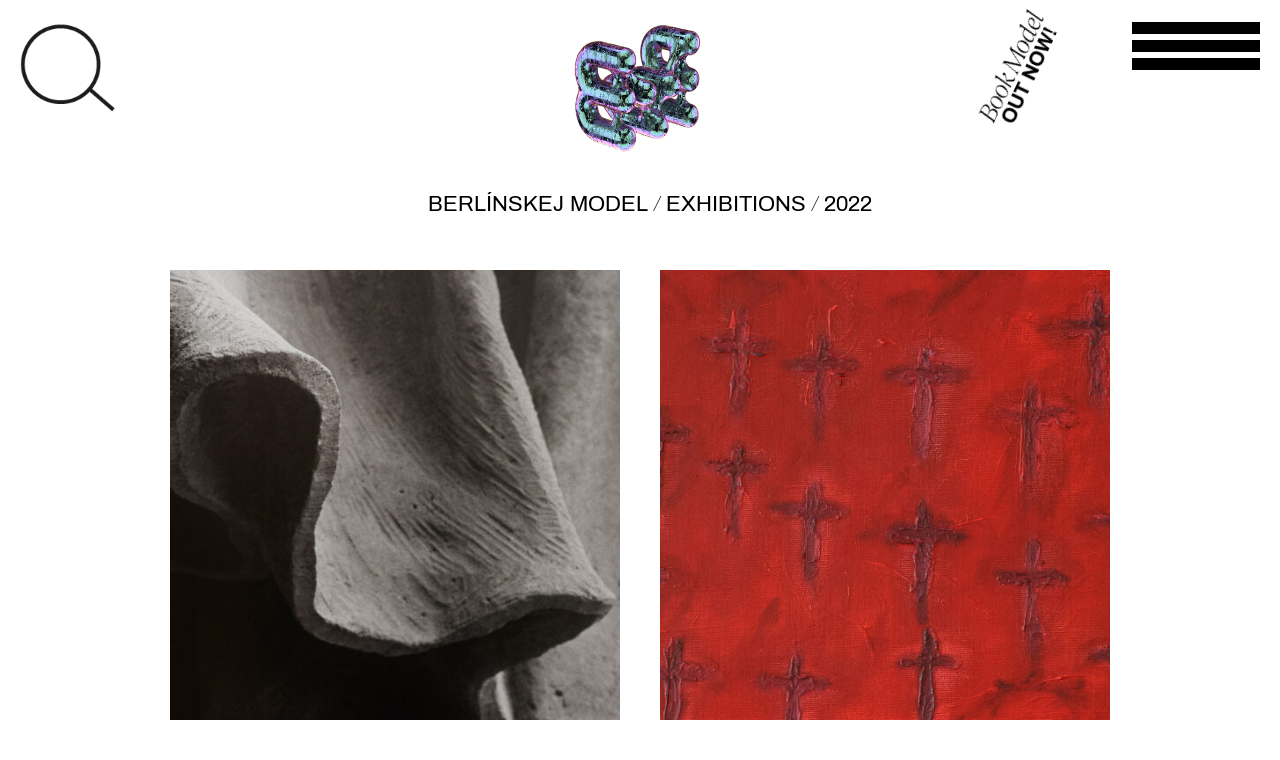

--- FILE ---
content_type: text/html; charset=UTF-8
request_url: https://berlinskejmodel.cz/en/vystavy/2022/
body_size: 8398
content:
<!doctype html>
<html lang="en-US" class="no-js">
    <head>
        <meta charset="UTF-8">
        

        <link href="//www.google-analytics.com" rel="dns-prefetch">
        <link href="https://berlinskejmodel.cz/wp-content/themes/html5blank-stable/img/icons/favicon.ico" rel="shortcut icon">
        <link href="https://berlinskejmodel.cz/wp-content/themes/html5blank-stable/img/icons/touch.png" rel="apple-touch-icon-precomposed">

        <meta http-equiv="X-UA-Compatible" content="IE=edge,chrome=1">
        <meta name="viewport" content="width=device-width, initial-scale=1.0">
        

        <meta name='robots' content='index, follow, max-image-preview:large, max-snippet:-1, max-video-preview:-1' />
	
	
	<!-- This site is optimized with the Yoast SEO plugin v25.2 - https://yoast.com/wordpress/plugins/seo/ -->
	<title>2022 | Berlínskej Model</title>
	<link rel="canonical" href="https://berlinskejmodel.cz/en/2022/" />
	<meta property="og:locale" content="en_US" />
	<meta property="og:type" content="website" />
	<meta property="og:title" content="2022 | Berlínskej Model" />
	<meta property="og:url" content="https://berlinskejmodel.cz/en/2022/" />
	<meta property="og:site_name" content="Berlínskej Model" />
	<meta property="og:image" content="https://berlinskejmodel.cz/wp-content/uploads/2020/11/logo_v1.png" />
	<meta property="og:image:width" content="512" />
	<meta property="og:image:height" content="512" />
	<meta property="og:image:type" content="image/png" />
	<meta name="twitter:card" content="summary_large_image" />
	<script type="application/ld+json" class="yoast-schema-graph">{"@context":"https://schema.org","@graph":[{"@type":"CollectionPage","@id":"https://berlinskejmodel.cz/en/2022/","url":"https://berlinskejmodel.cz/en/2022/","name":"2022 | Berlínskej Model","isPartOf":{"@id":"https://berlinskejmodel.cz/cs/#website"},"primaryImageOfPage":{"@id":"https://berlinskejmodel.cz/en/2022/#primaryimage"},"image":{"@id":"https://berlinskejmodel.cz/en/2022/#primaryimage"},"thumbnailUrl":"https://berlinskejmodel.cz/wp-content/uploads/2022/11/Cover-zelenkova12.jpg","breadcrumb":{"@id":"https://berlinskejmodel.cz/en/2022/#breadcrumb"},"inLanguage":"en-US"},{"@type":"ImageObject","inLanguage":"en-US","@id":"https://berlinskejmodel.cz/en/2022/#primaryimage","url":"https://berlinskejmodel.cz/wp-content/uploads/2022/11/Cover-zelenkova12.jpg","contentUrl":"https://berlinskejmodel.cz/wp-content/uploads/2022/11/Cover-zelenkova12.jpg","width":2560,"height":1708},{"@type":"BreadcrumbList","@id":"https://berlinskejmodel.cz/en/2022/#breadcrumb","itemListElement":[{"@type":"ListItem","position":1,"name":"Berlínskej Model","item":"https://berlinskejmodel.cz/"},{"@type":"ListItem","position":2,"name":"Výstavy 2022"}]},{"@type":"WebSite","@id":"https://berlinskejmodel.cz/cs/#website","url":"https://berlinskejmodel.cz/cs/","name":"Berlínskej Model","description":"","publisher":{"@id":"https://berlinskejmodel.cz/cs/#organization"},"potentialAction":[{"@type":"SearchAction","target":{"@type":"EntryPoint","urlTemplate":"https://berlinskejmodel.cz/cs/?s={search_term_string}"},"query-input":{"@type":"PropertyValueSpecification","valueRequired":true,"valueName":"search_term_string"}}],"inLanguage":"en-US"},{"@type":"Organization","@id":"https://berlinskejmodel.cz/cs/#organization","name":"Berlínskej Model","url":"https://berlinskejmodel.cz/cs/","logo":{"@type":"ImageObject","inLanguage":"en-US","@id":"https://berlinskejmodel.cz/cs/#/schema/logo/image/","url":"https://berlinskejmodel.cz/wp-content/uploads/2020/11/logo_v1.png","contentUrl":"https://berlinskejmodel.cz/wp-content/uploads/2020/11/logo_v1.png","width":512,"height":512,"caption":"Berlínskej Model"},"image":{"@id":"https://berlinskejmodel.cz/cs/#/schema/logo/image/"},"sameAs":["https://www.facebook.com/berlinskejmodel","https://www.instagram.com/berlinskej_model/"]}]}</script>
	<!-- / Yoast SEO plugin. -->


<link rel='dns-prefetch' href='//www.googletagmanager.com' />
<link data-optimized="2" rel="stylesheet" href="https://berlinskejmodel.cz/wp-content/litespeed/css/0a9f96b3184b03a79de412f830ef2321.css?ver=4c6ad" />








<script type="text/javascript" src="https://berlinskejmodel.cz/wp-content/themes/html5blank-stable/js/lib/conditionizr-4.3.0.min.js?ver=4.3.0" id="conditionizr-js"></script>
<script type="text/javascript" src="https://berlinskejmodel.cz/wp-content/themes/html5blank-stable/js/lib/modernizr-2.7.1.min.js?ver=2.7.1" id="modernizr-js"></script>
<script type="text/javascript" src="https://berlinskejmodel.cz/wp-includes/js/jquery/jquery.min.js?ver=3.7.1" id="jquery-core-js"></script>
<script type="text/javascript" src="https://berlinskejmodel.cz/wp-includes/js/jquery/jquery-migrate.min.js?ver=3.4.1" id="jquery-migrate-js"></script>
<script type="text/javascript" src="https://berlinskejmodel.cz/wp-content/themes/html5blank-stable/js/scripts.js?ver=1.0.0" id="html5blankscripts-js"></script>
<script type="text/javascript" src="https://berlinskejmodel.cz/wp-content/themes/html5blank-stable/js/SlidingMenu.js?ver=1.0.0" id="slidingMenu1-js"></script>
<script type="text/javascript" src="https://berlinskejmodel.cz/wp-content/themes/html5blank-stable/js/HlavniMenu.js?ver=1.0.0" id="hlavniMenu-js"></script>
<script type="text/javascript" src="https://berlinskejmodel.cz/wp-content/themes/html5blank-stable/js/flickity.pkgd.min.js?ver=1.0.0" id="flickity-js"></script>
<script type="text/javascript" src="https://berlinskejmodel.cz/wp-content/themes/html5blank-stable/js/bg-lazyload.js?ver=1.0.0" id="flickity-lazyload-bg-js"></script>
<script type="text/javascript" src="https://berlinskejmodel.cz/wp-content/themes/html5blank-stable/js/fullscreen.js?ver=1.0.0" id="flickity-fullscreen-js"></script>
<script type="text/javascript" src="https://berlinskejmodel.cz/wp-content/themes/html5blank-stable/js/homepageSlider.js?ver=1.0.0" id="homepageslider-js"></script>
<script type="text/javascript" src="https://berlinskejmodel.cz/wp-content/themes/html5blank-stable/js/gradient.js?ver=1.0.0" id="gradient-js"></script>

<!-- Google tag (gtag.js) snippet added by Site Kit -->

<!-- Google Analytics snippet added by Site Kit -->
<script type="text/javascript" src="https://www.googletagmanager.com/gtag/js?id=G-ZW64M8S90L" id="google_gtagjs-js" async></script>
<script type="text/javascript" id="google_gtagjs-js-after">
/* <![CDATA[ */
window.dataLayer = window.dataLayer || [];function gtag(){dataLayer.push(arguments);}
gtag("set","linker",{"domains":["berlinskejmodel.cz"]});
gtag("js", new Date());
gtag("set", "developer_id.dZTNiMT", true);
gtag("config", "G-ZW64M8S90L");
/* ]]> */
</script>

<!-- End Google tag (gtag.js) snippet added by Site Kit -->
<link rel="https://api.w.org/" href="https://berlinskejmodel.cz/en/wp-json/" /><meta name="generator" content="Site Kit by Google 1.153.0" />
<link hreflang="cs" href="https://berlinskejmodel.cz/cs/vystavy/2022/" rel="alternate" />
<link hreflang="en" href="https://berlinskejmodel.cz/en/vystavy/2022/" rel="alternate" />
<link hreflang="x-default" href="https://berlinskejmodel.cz/cs/vystavy/2022/" rel="alternate" />
<meta name="generator" content="qTranslate-XT 3.9.0.P1" />
<meta name="google-site-verification" content="ooWBPNSxCfRAOg8JUXE0URXlfiTwQke2OJnxV1eKUV8"><link rel="icon" href="https://berlinskejmodel.cz/wp-content/uploads/2020/12/cropped-favicon-32x32.png" sizes="32x32" />
<link rel="icon" href="https://berlinskejmodel.cz/wp-content/uploads/2020/12/cropped-favicon-192x192.png" sizes="192x192" />
<link rel="apple-touch-icon" href="https://berlinskejmodel.cz/wp-content/uploads/2020/12/cropped-favicon-180x180.png" />
<meta name="msapplication-TileImage" content="https://berlinskejmodel.cz/wp-content/uploads/2020/12/cropped-favicon-270x270.png" />
        <script>
// conditionizr.com
// configure environment tests
            conditionizr.config({
                assets: 'https://berlinskejmodel.cz/wp-content/themes/html5blank-stable',
                tests: {}
            });
        </script>

        <script>
            /*if(!Modernizr.svg) {
             jQuery('img[src*="svg"]').attr('src', function() {
             return jQuery(this).attr('src').replace('.svg', '.png');
             });
             }   */
        </script>

        <!-- VYHLEDAVANI -->
        <script>
            jQuery(document).ready(function () {
                jQuery('.eda-menu-button-2').click(function (e) {
                    jQuery(this).parent().toggleClass('fullscreen');
                    var barva = barvy[Math.floor(Math.random() * barvy.length)];
                    jQuery('div.eda-menu-2.fullscreen').css('background-color', barva);
                    setTimeout(function () {
                        jQuery('#s').focus();


                    }, 500);

                    if (!jQuery('.eda-menu-content-2').hasClass('fullscreen2')) {
                     jQuery( ".eda-menu-button-2 img" ).replaceWith( '<img src="/wp-content/themes/html5blank-stable/img/krizek.png" alt="Vyhledávání">' );
                        setTimeout(function () {
                            jQuery('.eda-menu-content-2').toggleClass('fullscreen2');

                        }, 400);
                    } else {
                     jQuery( ".eda-menu-button-2 img" ).replaceWith( '<img src="/wp-content/themes/html5blank-stable/img/lupa.png" alt="Vyhledávání">' );
                        jQuery('.eda-menu-content-2').toggleClass('fullscreen2');
                        jQuery('div.eda-menu-2').css('background-color', 'transparent');




                    }
                    
                   
                });
            });

        </script>

        <!-- HLAVNI MENU -->
        <script>
            jQuery(document).ready(function () {
                jQuery('.eda-menu-button').click(function (e) {
                    jQuery(this).parent().toggleClass('fullscreen');

                    if (!jQuery('.eda-menu-content').hasClass('fullscreen2')) {
                        setTimeout(function () {
                            jQuery('.eda-menu-content').toggleClass('fullscreen2');
                        }, 400);
                    } else {
                        jQuery('.eda-menu-content').toggleClass('fullscreen2');
                    }
                });
                jQuery(document).ready(function () {
                    jQuery('.eda-menu-button').click(function () {
                        jQuery(this).toggleClass('open');
                    });
                });
            });
        </script>

        

    </head>
    <body class="archive date post-type-archive post-type-archive-vystavy wp-theme-html5blank-stable">

        <!-- wrapper -->
        <div class="wrapper">

            <!-- header -->
            <header class="header clear" role="banner">

                <!-- logo -->
                <div class="logo">
                    <a href="https://berlinskejmodel.cz/en">
                        <!-- svg logo - toddmotto.com/mastering-svg-use-for-a-retina-web-fallbacks-with-png-script -->
                        
                        <img src="https://berlinskejmodel.cz/wp-content/themes/html5blank-stable/img/logo_v5.gif" alt="Logo" class="logo-img">

                    </a>
                </div>


                <div class="eda-menu-2">

                    <div class="eda-menu-button-2"> 
                        <img src="/wp-content/themes/html5blank-stable/img/lupa.png" alt="Vyhledávání">
                    </div>
                    <div class="eda-menu-content-2">

                        <section class="search"><form role="search" method="get" id="search-form" action="https://berlinskejmodel.cz/en/" >
    <label class="screen-reader-text" for="s"></label>
     <input type="search" value="" name="s" id="s" placeholder="To search, type and hit enter" />
     <input type="submit" id="searchsubmit" value="Search" />
     </form></section>                        <div class="tag-cloud">
                            <a href="https://berlinskejmodel.cz/en/tag/air_magic/" class="tag-cloud-link tag-link-36 tag-link-position-1" style="font-size: 47.25px;" aria-label="air_magic (180 items)">air_magic</a>
<a href="https://berlinskejmodel.cz/en/tag/ash/" class="tag-cloud-link tag-link-64 tag-link-position-2" style="font-size: 28px;" aria-label="ash (84 items)">ash</a>
<a href="https://berlinskejmodel.cz/en/tag/barbarian/" class="tag-cloud-link tag-link-32 tag-link-position-3" style="font-size: 33.25px;" aria-label="barbarian (103 items)">barbarian</a>
<a href="https://berlinskejmodel.cz/en/tag/bard/" class="tag-cloud-link tag-link-34 tag-link-position-4" style="font-size: 32.083333333333px;" aria-label="bard (100 items)">bard</a>
<a href="https://berlinskejmodel.cz/en/tag/charcoal/" class="tag-cloud-link tag-link-82 tag-link-position-5" style="font-size: 23.333333333333px;" aria-label="charcoal (70 items)">charcoal</a>
<a href="https://berlinskejmodel.cz/en/tag/crystal_orb/" class="tag-cloud-link tag-link-94 tag-link-position-6" style="font-size: 14.583333333333px;" aria-label="crystal_orb (49 items)">crystal_orb</a>
<a href="https://berlinskejmodel.cz/en/tag/drawing/" class="tag-cloud-link tag-link-37 tag-link-position-7" style="font-size: 28.583333333333px;" aria-label="drawing (87 items)">drawing</a>
<a href="https://berlinskejmodel.cz/en/tag/druid/" class="tag-cloud-link tag-link-27 tag-link-position-8" style="font-size: 14px;" aria-label="druid (48 items)">druid</a>
<a href="https://berlinskejmodel.cz/en/tag/duo/" class="tag-cloud-link tag-link-22 tag-link-position-9" style="font-size: 18.083333333333px;" aria-label="duo (57 items)">duo</a>
<a href="https://berlinskejmodel.cz/en/tag/earth_magic/" class="tag-cloud-link tag-link-29 tag-link-position-10" style="font-size: 41.416666666667px;" aria-label="earth_magic (143 items)">earth_magic</a>
<a href="https://berlinskejmodel.cz/en/tag/enchanter/" class="tag-cloud-link tag-link-43 tag-link-position-11" style="font-size: 32.083333333333px;" aria-label="enchanter (98 items)">enchanter</a>
<a href="https://berlinskejmodel.cz/en/tag/fire_magic/" class="tag-cloud-link tag-link-40 tag-link-position-12" style="font-size: 37.333333333333px;" aria-label="fire_magic (121 items)">fire_magic</a>
<a href="https://berlinskejmodel.cz/en/tag/fotografie/" class="tag-cloud-link tag-link-56 tag-link-position-13" style="font-size: 31.5px;" aria-label="fotografie (97 items)">fotografie</a>
<a href="https://berlinskejmodel.cz/en/tag/hematite/" class="tag-cloud-link tag-link-59 tag-link-position-14" style="font-size: 31.5px;" aria-label="hematite (96 items)">hematite</a>
<a href="https://berlinskejmodel.cz/en/tag/illusionist/" class="tag-cloud-link tag-link-38 tag-link-position-15" style="font-size: 24.5px;" aria-label="illusionist (73 items)">illusionist</a>
<a href="https://berlinskejmodel.cz/en/tag/kresba/" class="tag-cloud-link tag-link-55 tag-link-position-16" style="font-size: 25.666666666667px;" aria-label="kresba (76 items)">kresba</a>
<a href="https://berlinskejmodel.cz/en/tag/linen_cloak/" class="tag-cloud-link tag-link-76 tag-link-position-17" style="font-size: 37.333333333333px;" aria-label="linen_cloak (121 items)">linen_cloak</a>
<a href="https://berlinskejmodel.cz/en/tag/malba/" class="tag-cloud-link tag-link-52 tag-link-position-18" style="font-size: 44.333333333333px;" aria-label="malba (161 items)">malba</a>
<a href="https://berlinskejmodel.cz/en/tag/new_media/" class="tag-cloud-link tag-link-74 tag-link-position-19" style="font-size: 15.75px;" aria-label="new_media (52 items)">new_media</a>
<a href="https://berlinskejmodel.cz/en/tag/object/" class="tag-cloud-link tag-link-31 tag-link-position-20" style="font-size: 35px;" aria-label="object (111 items)">object</a>
<a href="https://berlinskejmodel.cz/en/tag/objekt/" class="tag-cloud-link tag-link-57 tag-link-position-21" style="font-size: 29.166666666667px;" aria-label="objekt (88 items)">objekt</a>
<a href="https://berlinskejmodel.cz/en/tag/obsidian/" class="tag-cloud-link tag-link-77 tag-link-position-22" style="font-size: 35.583333333333px;" aria-label="obsidian (114 items)">obsidian</a>
<a href="https://berlinskejmodel.cz/en/tag/painting/" class="tag-cloud-link tag-link-41 tag-link-position-23" style="font-size: 47.833333333333px;" aria-label="painting (185 items)">painting</a>
<a href="https://berlinskejmodel.cz/en/tag/pearl/" class="tag-cloud-link tag-link-63 tag-link-position-24" style="font-size: 36.166666666667px;" aria-label="pearl (116 items)">pearl</a>
<a href="https://berlinskejmodel.cz/en/tag/performance/" class="tag-cloud-link tag-link-23 tag-link-position-25" style="font-size: 33.833333333333px;" aria-label="performance (106 items)">performance</a>
<a href="https://berlinskejmodel.cz/en/tag/photography/" class="tag-cloud-link tag-link-35 tag-link-position-26" style="font-size: 32.083333333333px;" aria-label="photography (98 items)">photography</a>
<a href="https://berlinskejmodel.cz/en/tag/pottery/" class="tag-cloud-link tag-link-68 tag-link-position-27" style="font-size: 18.666666666667px;" aria-label="pottery (58 items)">pottery</a>
<a href="https://berlinskejmodel.cz/en/tag/priest_magic/" class="tag-cloud-link tag-link-98 tag-link-position-28" style="font-size: 18.083333333333px;" aria-label="priest_magic (57 items)">priest_magic</a>
<a href="https://berlinskejmodel.cz/en/tag/print/" class="tag-cloud-link tag-link-42 tag-link-position-29" style="font-size: 30.916666666667px;" aria-label="print (95 items)">print</a>
<a href="https://berlinskejmodel.cz/en/tag/rogue/" class="tag-cloud-link tag-link-28 tag-link-position-30" style="font-size: 31.5px;" aria-label="rogue (97 items)">rogue</a>
<a href="https://berlinskejmodel.cz/en/tag/ruby/" class="tag-cloud-link tag-link-73 tag-link-position-31" style="font-size: 23.333333333333px;" aria-label="ruby (69 items)">ruby</a>
<a href="https://berlinskejmodel.cz/en/tag/sapphire/" class="tag-cloud-link tag-link-61 tag-link-position-32" style="font-size: 22.166666666667px;" aria-label="sapphire (67 items)">sapphire</a>
<a href="https://berlinskejmodel.cz/en/tag/scroll/" class="tag-cloud-link tag-link-58 tag-link-position-33" style="font-size: 56px;" aria-label="scroll (256 items)">scroll</a>
<a href="https://berlinskejmodel.cz/en/tag/sculpture/" class="tag-cloud-link tag-link-65 tag-link-position-34" style="font-size: 32.083333333333px;" aria-label="sculpture (98 items)">sculpture</a>
<a href="https://berlinskejmodel.cz/en/tag/socha/" class="tag-cloud-link tag-link-66 tag-link-position-35" style="font-size: 32.083333333333px;" aria-label="socha (98 items)">socha</a>
<a href="https://berlinskejmodel.cz/en/tag/solo/" class="tag-cloud-link tag-link-26 tag-link-position-36" style="font-size: 47.25px;" aria-label="solo (180 items)">solo</a>
<a href="https://berlinskejmodel.cz/en/tag/throne/" class="tag-cloud-link tag-link-86 tag-link-position-37" style="font-size: 21.583333333333px;" aria-label="throne (65 items)">throne</a>
<a href="https://berlinskejmodel.cz/en/tag/tisk/" class="tag-cloud-link tag-link-53 tag-link-position-38" style="font-size: 29.166666666667px;" aria-label="tisk (89 items)">tisk</a>
<a href="https://berlinskejmodel.cz/en/tag/torch/" class="tag-cloud-link tag-link-72 tag-link-position-39" style="font-size: 27.416666666667px;" aria-label="torch (83 items)">torch</a>
<a href="https://berlinskejmodel.cz/en/tag/trinkets/" class="tag-cloud-link tag-link-60 tag-link-position-40" style="font-size: 19.25px;" aria-label="trinkets (59 items)">trinkets</a>
<a href="https://berlinskejmodel.cz/en/tag/video/" class="tag-cloud-link tag-link-33 tag-link-position-41" style="font-size: 20.416666666667px;" aria-label="video (62 items)">video</a>
<a href="https://berlinskejmodel.cz/en/tag/water_magic/" class="tag-cloud-link tag-link-25 tag-link-position-42" style="font-size: 44.333333333333px;" aria-label="water_magic (161 items)">water_magic</a>
<a href="https://berlinskejmodel.cz/en/tag/witch/" class="tag-cloud-link tag-link-24 tag-link-position-43" style="font-size: 15.166666666667px;" aria-label="witch (50 items)">witch</a>
<a href="https://berlinskejmodel.cz/en/tag/wizard/" class="tag-cloud-link tag-link-39 tag-link-position-44" style="font-size: 40.25px;" aria-label="wizard (137 items)">wizard</a>
<a href="https://berlinskejmodel.cz/en/tag/wooden_idol/" class="tag-cloud-link tag-link-83 tag-link-position-45" style="font-size: 15.75px;" aria-label="wooden_idol (52 items)">wooden_idol</a>                        </div>
                        
                     <!--     <div class="tagy-legenda-odkaz-obal">
                            <a href="/o-galerii-bm/read-the-legend/">Read the legend</a>  
                             </div>

                  <!--      <div class="eda-menu-button-3"> 
                            <img src="/wp-content/themes/html5blank-stable/img/lupa.png" alt="Vyhledávání">
                        </div>

-->

        
         
  
  <a class="odkaz-legenda" target="_blank" href="/o-galerii-bm/read-the-legend/"><img src="/wp-content/themes/html5blank-stable/img/legend.gif" alt="kostka">
                                                                                                                     </a>
                                                                                                                      
  
                    </div>
                </div>
<div class="kniha-button-obal"><a href="/kniha/">
<img src="https://berlinskejmodel.cz/wp-content/themes/html5blank-stable/img/button_kniha.svg" alt="Kniha Model">
</a>
</div>


                <div class="eda-menu">

                    <div class="eda-menu-button"> 
                        <span></span>
                        <span></span>
                        <span></span>
                    </div>
                    <div class="eda-menu-content">
                        <div class="stranka-top-jazyk">
                            
<ul class="language-chooser language-chooser-text qtranxs_language_chooser" id="qtranslate-chooser">
<li class="lang-cs"><a href="https://berlinskejmodel.cz/cs/vystavy/2022/" hreflang="cs" title="Čeština (cs)" class="qtranxs_text qtranxs_text_cs"><span>Čeština</span></a></li>
<li class="lang-en active"><a href="https://berlinskejmodel.cz/en/vystavy/2022/" hreflang="en" title="English (en)" class="qtranxs_text qtranxs_text_en"><span>English</span></a></li>
</ul><div class="qtranxs_widget_end"></div>
                            <script>jQuery(document).ready(function () {
                                    jQuery('.lang-en a span').html('ENG');
                                    jQuery('.lang-cs a span').html('CS');
                                })</script>

                        </div>
                        <nav class="menu-example menu-example-id-4"><ul><li id="menu-item-89" class="menu-item menu-item-type-post_type menu-item-object-page menu-item-home menu-item-89 menu-example__item"><a href="https://berlinskejmodel.cz/en/" class="menu-example__item">Berlinskej Model</a></li>
<li id="menu-item-106" class="menu-item menu-item-type-post_type menu-item-object-page menu-item-106 menu-example__item"><a href="https://berlinskejmodel.cz/en/vystavy/" class="menu-example__item">Exhibitions</a></li>
<li id="menu-item-5450" class="menu-item menu-item-type-post_type menu-item-object-page menu-item-5450 menu-example__item"><a href="https://berlinskejmodel.cz/en/rozhovory/" class="menu-example__item">Interviews</a></li>
<li id="menu-item-92" class="menu-item menu-item-type-post_type menu-item-object-page menu-item-92 menu-example__item"><a href="https://berlinskejmodel.cz/en/umelci/" class="menu-example__item">Artists</a></li>
<li id="menu-item-94" class="menu-item menu-item-type-post_type menu-item-object-page menu-item-94 menu-example__item"><a href="https://berlinskejmodel.cz/en/rajon/" class="menu-example__item">RAJON</a></li>
<li id="menu-item-91" class="menu-item menu-item-type-post_type menu-item-object-page menu-item-91 menu-example__item"><a href="https://berlinskejmodel.cz/en/o-galerii-bm/" class="menu-example__item">Story</a></li>
<li id="menu-item-5182" class="menu-item menu-item-type-post_type menu-item-object-page menu-item-5182 menu-example__item"><a href="https://berlinskejmodel.cz/en/kniha/" class="menu-example__item">Book</a></li>
<li id="menu-item-90" class="menu-item menu-item-type-post_type menu-item-object-page menu-item-90 menu-example__item"><a href="https://berlinskejmodel.cz/en/kontakt/" class="menu-example__item">Contact</a></li>
</ul></nav>                    </div>
                </div>






                <div class="breadcrumbs" typeof="BreadcrumbList" vocab="https://schema.org/">
                    <!-- Breadcrumb NavXT 7.4.1 -->
<span property="itemListElement" typeof="ListItem"><a property="item" typeof="WebPage" title="Přejít na Berlínskej Model." href="https://berlinskejmodel.cz/en" class="home" ><span property="name">Berlínskej Model</span></a><meta property="position" content="1"></span> / <span property="itemListElement" typeof="ListItem"><a property="item" typeof="WebPage" title="Přejít na Exhibitions." href="https://berlinskejmodel.cz/en/vystavy/" class="vystavy-root post post-vystavy current-item" ><span property="name">Exhibitions</span></a><meta property="position" content="2"></span> / <span property="itemListElement" typeof="ListItem"><a property="item" typeof="WebPage" title="Přejít do archivů 2022." href="https://berlinskejmodel.cz/en/2022/?post_type=vystavy" class="archive date-year current-item" aria-current="page"><span property="name">2022</span></a><meta property="position" content="3"></span>                </div>
            </header>
            <!-- /header -->

	<main role="main">
		<!-- section -->
		<section>

                   <!-- <h1></h1>-->

			<div class="seznam-vystav">
    
            <!-- article -->
            <article id="post-5610" class="post-5610 vystavy type-vystavy status-publish has-post-thumbnail hentry wpautop">


                <a href="https://berlinskejmodel.cz/en/vystavy/2022/maladies-of-the-infinite/">
                    
                        <img src="https://berlinskejmodel.cz/wp-content/uploads/2022/11/Cover-zelenkova12-512x512.jpg" class="attachment-512x512 size-512x512 wp-post-image" alt="" decoding="async" fetchpriority="high" />
                                            <div class="gradient-obal">
                    <h2>
                    Maladies of the Infinite<br>16. 11. 2022 &#8212; 25. 11. 2022                    </h2>
                    </div>
                </a>

            </article>
            <!-- /article -->

    
            <!-- article -->
            <article id="post-5523" class="post-5523 vystavy type-vystavy status-publish has-post-thumbnail hentry wpautop">


                <a href="https://berlinskejmodel.cz/en/vystavy/2022/curiosity-as-helmsmen/">
                    
                        <img src="https://berlinskejmodel.cz/wp-content/uploads/2022/07/DSC1351-1-kopie-512x512.jpg" class="attachment-512x512 size-512x512 wp-post-image" alt="" decoding="async" />
                                            <div class="gradient-obal">
                    <h2>
                    Curiosity as Helmsmen<br>28. 9. 2022 &#8212; 2. 10. 2022                    </h2>
                    </div>
                </a>

            </article>
            <!-- /article -->

    
            <!-- article -->
            <article id="post-5521" class="post-5521 vystavy type-vystavy status-publish has-post-thumbnail hentry wpautop">


                <a href="https://berlinskejmodel.cz/en/vystavy/2022/scary-good/">
                    
                        <img src="https://berlinskejmodel.cz/wp-content/uploads/2022/07/nahled-512x512.jpg" class="attachment-512x512 size-512x512 wp-post-image" alt="" decoding="async" />
                                            <div class="gradient-obal">
                    <h2>
                    Scary Good<br>1. 9. 2022 &#8212; 20. 9. 2022                    </h2>
                    </div>
                </a>

            </article>
            <!-- /article -->

    
            <!-- article -->
            <article id="post-5526" class="post-5526 vystavy type-vystavy status-publish has-post-thumbnail hentry wpautop">


                <a href="https://berlinskejmodel.cz/en/vystavy/2022/panteboy/">
                    
                        <img src="https://berlinskejmodel.cz/wp-content/uploads/2022/08/uvodni-512x512.jpg" class="attachment-512x512 size-512x512 wp-post-image" alt="" decoding="async" loading="lazy" />
                                            <div class="gradient-obal">
                    <h2>
                    Panteboy<br>17. 8. 2022 &#8212; 21. 8. 2022                    </h2>
                    </div>
                </a>

            </article>
            <!-- /article -->

    
            <!-- article -->
            <article id="post-5500" class="post-5500 vystavy type-vystavy status-publish has-post-thumbnail hentry wpautop">


                <a href="https://berlinskejmodel.cz/en/vystavy/2022/fluttering-the-void/">
                    
                        <img src="https://berlinskejmodel.cz/wp-content/uploads/2022/06/Uvodni-512x512.jpg" class="attachment-512x512 size-512x512 wp-post-image" alt="" decoding="async" loading="lazy" />
                                            <div class="gradient-obal">
                    <h2>
                    Fluttering The Void<br>30. 6. 2022 &#8212; 12. 8. 2022                    </h2>
                    </div>
                </a>

            </article>
            <!-- /article -->

    
            <!-- article -->
            <article id="post-5455" class="post-5455 vystavy type-vystavy status-publish has-post-thumbnail hentry tag-emerald tag-enchanter tag-linen_cloak tag-malba tag-painting tag-sapphire tag-solo tag-water_magic tag-wooden_idol wpautop">


                <a href="https://berlinskejmodel.cz/en/vystavy/2022/too-fluid-to-handle/">
                    
                        <img src="https://berlinskejmodel.cz/wp-content/uploads/2022/05/nahled-512x512.jpg" class="attachment-512x512 size-512x512 wp-post-image" alt="" decoding="async" loading="lazy" />
                                            <div class="gradient-obal">
                    <h2>
                    Too Fluid to Handle<br>6. 6. 2022 &#8212; 12. 6. 2022                    </h2>
                    </div>
                </a>

            </article>
            <!-- /article -->

    
            <!-- article -->
            <article id="post-5451" class="post-5451 vystavy type-vystavy status-publish has-post-thumbnail hentry tag-air_magic tag-ash tag-emerald tag-fotografie tag-illusionist tag-photography tag-scroll tag-solo tag-wizard wpautop">


                <a href="https://berlinskejmodel.cz/en/vystavy/2022/always-now/">
                    
                        <img src="https://berlinskejmodel.cz/wp-content/uploads/2022/05/uvodni-512x512.jpg" class="attachment-512x512 size-512x512 wp-post-image" alt="" decoding="async" loading="lazy" />
                                            <div class="gradient-obal">
                    <h2>
                    Always Now<br>20. 5. 2022 &#8212; 22. 5. 2022                    </h2>
                    </div>
                </a>

            </article>
            <!-- /article -->

    
            <!-- article -->
            <article id="post-5426" class="post-5426 vystavy type-vystavy status-publish has-post-thumbnail hentry tag-duo tag-fotografie tag-illusionist tag-photography tag-wizard wpautop">


                <a href="https://berlinskejmodel.cz/en/vystavy/2022/a-guide-to-the-world-of-poached-appendages/">
                    
                        <img src="https://berlinskejmodel.cz/wp-content/uploads/2022/05/insta-512x512.jpg" class="attachment-512x512 size-512x512 wp-post-image" alt="" decoding="async" loading="lazy" />
                                            <div class="gradient-obal">
                    <h2>
                    A Guide to the World of Poached Appendages<br>11. 5. 2022 &#8212; 15. 5. 2022                    </h2>
                    </div>
                </a>

            </article>
            <!-- /article -->

    
            <!-- article -->
            <article id="post-5422" class="post-5422 vystavy type-vystavy status-publish has-post-thumbnail hentry tag-air_magic tag-ash tag-fotografie tag-hematite tag-photography tag-scroll tag-solo tag-wizard wpautop">


                <a href="https://berlinskejmodel.cz/en/vystavy/2022/protrzena-prehrada/">
                    
                        <img src="https://berlinskejmodel.cz/wp-content/uploads/2022/04/uvodni-512x512.jpg" class="attachment-512x512 size-512x512 wp-post-image" alt="" decoding="async" loading="lazy" />
                                            <div class="gradient-obal">
                    <h2>
                    Protržená přehrada<br>4. 5. 2022 &#8212; 8. 5. 2022                    </h2>
                    </div>
                </a>

            </article>
            <!-- /article -->

    
            <!-- article -->
            <article id="post-5390" class="post-5390 vystavy type-vystavy status-publish has-post-thumbnail hentry tag-barbarian tag-crystal_orb tag-duo tag-emerald tag-linen_cloak tag-malba tag-painting tag-ruby tag-thief tag-video tag-water_magic wpautop">


                <a href="https://berlinskejmodel.cz/en/vystavy/2022/bleak-strategies/">
                    
                        <img src="https://berlinskejmodel.cz/wp-content/uploads/2022/03/titulni-512x512.jpg" class="attachment-512x512 size-512x512 wp-post-image" alt="" decoding="async" loading="lazy" />
                                            <div class="gradient-obal">
                    <h2>
                    Bleak Strategies<br>30. 3. 2022 &#8212; 30. 3. 2022                    </h2>
                    </div>
                </a>

            </article>
            <!-- /article -->

    
            <!-- article -->
            <article id="post-5326" class="post-5326 vystavy type-vystavy status-publish has-post-thumbnail hentry tag-barbarian tag-charcoal tag-malba tag-obsidian tag-painting tag-sculpture tag-socha tag-solo tag-water_magic tag-wooden_idol wpautop">


                <a href="https://berlinskejmodel.cz/en/vystavy/2022/piotr-sikora-ips-typographus/">
                    
                        <img src="https://berlinskejmodel.cz/wp-content/uploads/2022/02/uvodni-512x512.jpg" class="attachment-512x512 size-512x512 wp-post-image" alt="" decoding="async" loading="lazy" />
                                            <div class="gradient-obal">
                    <h2>
                    IPS TYPOGRAPHUS<br>25. 2. 2022 &#8212; 10. 3. 2022                    </h2>
                    </div>
                </a>

            </article>
            <!-- /article -->

        </div>
    
			<!-- pagination -->
<div class="pagination">
	</div>
<!-- /pagination -->

		</section>
		<!-- /section -->
	</main>


			<!-- footer -->
			<footer class="footer" role="contentinfo">

				<!-- copyright -->
				<div class="copyright">
					<div class="copyright-inner">&copy; 2026 Berlínskej Model</div>
                  
					
				</div>
                
                <div class="copyright">
				
                  
                    <div class="copyright-inner">Powered by: <a href="https://sharpobjects.cz" target="_blank">Sharp Objects</a></div>
					
				</div>
				<!-- /copyright -->

			</footer>
			<!-- /footer -->

		</div>
		<!-- /wrapper -->

		<script type="speculationrules">
{"prefetch":[{"source":"document","where":{"and":[{"href_matches":"\/en\/*"},{"not":{"href_matches":["\/wp-*.php","\/wp-admin\/*","\/wp-content\/uploads\/*","\/wp-content\/*","\/wp-content\/plugins\/*","\/wp-content\/themes\/html5blank-stable\/*","\/en\/*\\?(.+)"]}},{"not":{"selector_matches":"a[rel~=\"nofollow\"]"}},{"not":{"selector_matches":".no-prefetch, .no-prefetch a"}}]},"eagerness":"conservative"}]}
</script>
<script type="text/javascript" src="https://berlinskejmodel.cz/wp-content/plugins/litespeed-cache/assets/js/instant_click.min.js?ver=7.6.2" id="litespeed-cache-js"></script>

	

	</body>
</html>


<!-- Page cached by LiteSpeed Cache 7.6.2 on 2026-01-21 01:30:49 -->

--- FILE ---
content_type: application/x-javascript
request_url: https://berlinskejmodel.cz/wp-content/themes/html5blank-stable/js/HlavniMenu.js?ver=1.0.0
body_size: -42
content:
/* 
 * To change this license header, choose License Headers in Project Properties.
 * To change this template file, choose Tools | Templates
 * and open the template in the editor.
 */


    jQuery(window).on('load', function() {


      menu = jQuery('.menu-example-id-4');
      items = menu.find('.menu-example__item');
      new SlidingMenu({
        'menu': menu,
        'items': items,
        'duration': 200,
        'slidingClass': 'type-color-purple',
        'direction': 'y'
      },
      {
        'over': over,
        'leave': leave
      });

      function over(current, data) {
        jQuery(data.options.items).removeClass('current-menu-item');
        jQuery(current).addClass('current-menu-item');
      }

      function leave(current, data) {
        jQuery(data.options.items).removeClass('current-menu-item');
        jQuery(data.itemActive).addClass('current-menu-item');
      }



    });



--- FILE ---
content_type: application/x-javascript
request_url: https://berlinskejmodel.cz/wp-content/themes/html5blank-stable/js/homepageSlider.js?ver=1.0.0
body_size: -106
content:
 jQuery(document).ready(function () {
                //jQuery('.main-carousel').flickity().focus();

                jQuery('.main-carousel').flickity({
                    // options
                    cellAlign: 'center',
                    contain: true,
                    autoPlay: 4500,
                    pauseAutoPlayOnHover: false,
                    lazyLoad: 1,
                    pageDots: false,
                    arrowShape: {
                        x0: 40,
                        x1: 60, y1: 50,
                        x2: 65, y2: 50,
                        x3: 45
                    },
                    fullscreen: true,
                    dragThreshold: 15

                });



            });


--- FILE ---
content_type: application/x-javascript
request_url: https://berlinskejmodel.cz/wp-content/themes/html5blank-stable/js/SlidingMenu.js?ver=1.0.0
body_size: 1011
content:
// Generated by CoffeeScript 1.10.0

/*
 SlidingMenu Constructor 1.0
 Author: M.Ulyanov
 Created: 05/12/2015
 */

(function() {
  var bind = function(fn, me){ return function(){ return fn.apply(me, arguments); }; };

  window.SlidingMenu = (function() {
    var errorReport;

    SlidingMenu.itemActive;

    SlidingMenu.activeState;

    SlidingMenu.sliding;

    SlidingMenu.defaultData;

    SlidingMenu.options;

    SlidingMenu.callbacks;

    function SlidingMenu(options, callbacks) {
      this.setMouseOver = bind(this.setMouseOver, this);
      this.setSlidingData = bind(this.setSlidingData, this);
      this.setDefaultData = bind(this.setDefaultData, this);
      this.setActiveState = bind(this.setActiveState, this);
      this.createSliding = bind(this.createSliding, this);
      this.options = {
        'menu': options.menu,
        'items': options.items,
        'itemActiveClass': options.itemActiveClass != null ? options.itemActiveClass : options.itemActiveClass = 'current-menu-item',
        'slidingClass': options.slidingClass != null ? options.slidingClass : options.slidingClass = '',
        'duration': options.duration != null ? options.duration : options.duration = 400,
        'direction': options.direction != null ? options.direction : options.direction = 'x'
      };
      this.callbacks = {
        'over': null,
        'leave': null
      };
      if (callbacks != null) {
        this.callbacks = callbacks;
      }
      this.createSliding();
      this.setActiveState();
      this.setDOMEvents();
    }

    SlidingMenu.prototype.createSliding = function() {
      this.sliding = jQuery('<div class="menu-sliding ' + this.options.slidingClass + '"></div>');
      return this.sliding.appendTo(this.options.menu);
    };

    SlidingMenu.prototype.setActiveState = function() {
      this.options.items.each((function(_this) {
        return function(index, value) {
          if (jQuery(value).hasClass(_this.options.itemActiveClass)) {
            return _this.itemActive = jQuery(value);
          }
        };
      })(this));
      if (this.itemActive != null) {
        this.activeState = true;
        return this.setDefaultData();
      } else {
        return this.activeState = false;
      }
    };

    SlidingMenu.prototype.setDefaultData = function() {
      this.defaultData = {
        'left': this.itemActive.offset().left - this.options.menu.offset().left,
        'top': this.itemActive.offset().top - this.options.menu.offset().top,
        //'width': this.itemActive.outerWidth(),
        
        'width': '100%'/*,
        'height': '8rem'*/
      };
      return this.setSlidingData();
    };

    SlidingMenu.prototype.setSlidingData = function() {
      this.sliding.css({
        'width': this.defaultData.width
      });
      if (this.options.direction === 'x') {
        return this.sliding.css({
          'left': this.defaultData.left
        });
      } else if (this.options.direction === 'y') {
    
        var barva = barvy[Math.floor(Math.random() * barvy.length)];
        
        return this.sliding.css({
          'height': this.defaultData.height,
          'top': this.defaultData.top,
       // 'background': 'linear-gradient(0deg, rgba(0,0,0,0) 10%, '+'rgba(' + Math.round(Math.random()*255) + ',' + Math.round(Math.random()*255) + ',' + Math.round(Math.random()*255) + ',1)'+' 50%, rgba(0,0,0,0) 90%)'
       'background': 'linear-gradient(0deg, rgba(0,0,0,0) 0%, '+barva+' 47%, '+barva+' 53%, rgba(0,0,0,0) 100%)'
       
        });
      } else {
        return errorReport(this.options.direction + " not support! Used x or y!");
      }
    };

    SlidingMenu.prototype.setDOMEvents = function() {
      this.setMouseOver();
      return this.setMouseLeave();
    };

    SlidingMenu.prototype.setMouseOver = function() {
      return this.options.items.on('mouseover', (function(_this) {
        return function(event) {
          var $self, animateOptions;
          if (event.currentTarget !== event.target) {
            return;
          }
          $self = jQuery(event.target);
          if (!_this.itemActive) {
            _this.itemActive = $self;
            _this.setDefaultData();
          }
          if (_this.callbacks.over != null) {
            _this.callbacks.over($self, {
              itemActive: _this.itemActive,
              activeState: _this.activeState,
              sliding: _this.sliding,
              options: _this.options
            });
          }
          _this.sliding.css('opacity', 1);
          if (_this.options.direction === 'x') {
            animateOptions = {
              'left': $self.offset().left - _this.options.menu.offset().left,
              'width': $self.outerWidth()
            };
          } else if (_this.options.direction === 'y') {
            animateOptions = {
              'top': $self.offset().top - _this.options.menu.offset().top
            };
          } else {
            errorReport(_this.options.direction + " not support! Used x or y!");
          }
          return _this.sliding.stop().animate(animateOptions, {
            duration: _this.options.duration
          });
        };
      })(this));
    };

    SlidingMenu.prototype.setMouseLeave = function() {
      return this.options.menu.on('mouseleave', (function(_this) {
        return function(event) {
          var $self, animateOptions;
          $self = jQuery(event.target);
          if (!_this.activeState) {
            _this.itemActive = null;
            _this.sliding.css({
              'opacity': 0,
              'left': 0,
              'with': 0
            });
            return;
          }
          if (_this.callbacks.leave != null) {
            _this.callbacks.leave($self, {
              itemActive: _this.itemActive,
              activeState: _this.activeState,
              sliding: _this.sliding,
              options: _this.options
            });
          }
          if (_this.options.direction === 'x') {
            animateOptions = {
              'left': _this.defaultData.left,
              'width': _this.defaultData.width
            };
          } else if (_this.options.direction === 'y') {
            animateOptions = {
              'top': _this.defaultData.top
            };
          } else {
            errorReport(_this.options.direction + " not support! Used x or y!");
          }
          return _this.sliding.stop().animate(animateOptions, {
            duration: _this.options.duration
          });
        };
      })(this));
    };

    errorReport = function(message) {
      return console.error(message);
    };

    return SlidingMenu;

  })();

}).call(this);

//# sourceMappingURL=SlidingMenu.js.map
